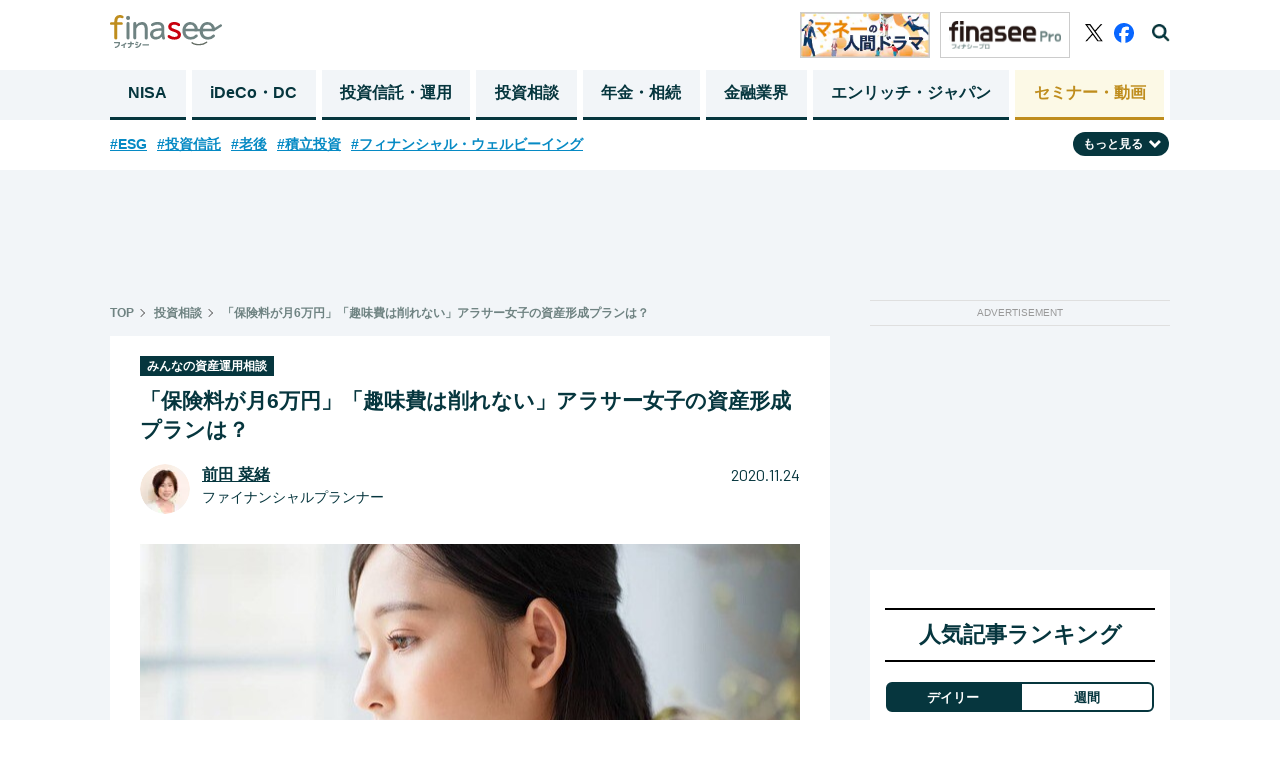

--- FILE ---
content_type: text/html; charset=utf-8
request_url: https://www.google.com/recaptcha/api2/aframe
body_size: 184
content:
<!DOCTYPE HTML><html><head><meta http-equiv="content-type" content="text/html; charset=UTF-8"></head><body><script nonce="Yy5_fLDbVkWsZYWgOof5iQ">/** Anti-fraud and anti-abuse applications only. See google.com/recaptcha */ try{var clients={'sodar':'https://pagead2.googlesyndication.com/pagead/sodar?'};window.addEventListener("message",function(a){try{if(a.source===window.parent){var b=JSON.parse(a.data);var c=clients[b['id']];if(c){var d=document.createElement('img');d.src=c+b['params']+'&rc='+(localStorage.getItem("rc::a")?sessionStorage.getItem("rc::b"):"");window.document.body.appendChild(d);sessionStorage.setItem("rc::e",parseInt(sessionStorage.getItem("rc::e")||0)+1);localStorage.setItem("rc::h",'1768928128695');}}}catch(b){}});window.parent.postMessage("_grecaptcha_ready", "*");}catch(b){}</script></body></html>

--- FILE ---
content_type: application/javascript
request_url: https://sync.im-apps.net/imid/segment?callback=_itm_.c1014319.ia_cb&token=VXoW9wEaCAYxiIkb8Mzm7Q&need_created=True
body_size: 605
content:
_itm_.c1014319.ia_cb({"imid": "0zpLw-DRRl23heVRx-TaMQ", "imid_created": 1768928127, "segment_eids": ["fGAhR5x4wLc"]})